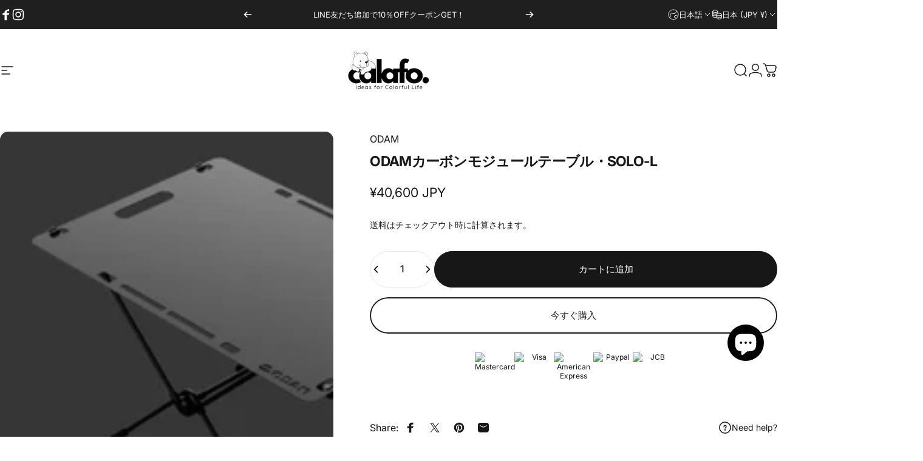

--- FILE ---
content_type: text/html; charset=UTF-8
request_url: https://www.stilyoapps.com/reconvert/reconvert_script_tags.php?shop=calafo.myshopify.com&store_client_id=MDQ0ZDk2YzJlYzA4Nzc5YjY1MjE0MmFkNzM3NzM4YWIuMDdlYWRiNGE0MDVjNzdjYmU2MzkzNDkwZGRlNmRkYzQ%3D
body_size: -2
content:
{"result":"success","security_token":"$2y$10$hYPuUmVzIUth9DcdA\/dkqOdzNMuWlxlZGHrg1hrqfpSI0LZklZemS"}

--- FILE ---
content_type: text/html; charset=UTF-8
request_url: https://www.stilyoapps.com/reconvert/reconvert_script_tags.php?shop=calafo.myshopify.com&store_client_id=MDQ0ZDk2YzJlYzA4Nzc5YjY1MjE0MmFkNzM3NzM4YWIuMDdlYWRiNGE0MDVjNzdjYmU2MzkzNDkwZGRlNmRkYzQ%3D
body_size: -2
content:
{"result":"success","security_token":"$2y$10$IVI2ukbBFipRecpG3MVgqueo.C7P0u7I51dVhJxHhzpP2ioD2e6My"}

--- FILE ---
content_type: text/javascript; charset=utf-8
request_url: https://www.calafo.com/products/odam-lt.js
body_size: 3729
content:
{"id":7066724139214,"title":"ODAMカーボンモジュールテーブル・SOLO-L","handle":"odam-lt","description":"\u003cp data-mce-fragment=\"1\"\u003e\u003cimg class=\"fr-fic fr-fil fr-dib lazyloaded\" data-src=\"https:\/\/static.camp-fire.jp\/uploads\/editor_uploaded_image\/image\/2253318\/1647012567444.png?ixlib=rails-2.1.4\u0026amp;fit=max\u0026amp;auto=format\" src=\"https:\/\/static.camp-fire.jp\/uploads\/editor_uploaded_image\/image\/2253318\/1647012567444.png?ixlib=rails-2.1.4\u0026amp;fit=max\u0026amp;auto=format\" data-mce-fragment=\"1\" width=\"545\" height=\"109\" data-mce-src=\"https:\/\/static.camp-fire.jp\/uploads\/editor_uploaded_image\/image\/2253318\/1647012567444.png?ixlib=rails-2.1.4\u0026amp;fit=max\u0026amp;auto=format\"\u003e\u003c\/p\u003e\n\u003cp data-mce-fragment=\"1\"\u003e\u003cimg class=\"fr-fic fr-fil fr-dib lazyloaded\" data-src=\"https:\/\/static.camp-fire.jp\/uploads\/editor_uploaded_image\/image\/2253289\/1647011307745.png?ixlib=rails-2.1.4\u0026amp;fit=max\u0026amp;auto=format\" src=\"https:\/\/static.camp-fire.jp\/uploads\/editor_uploaded_image\/image\/2253289\/1647011307745.png?ixlib=rails-2.1.4\u0026amp;fit=max\u0026amp;auto=format\" data-mce-fragment=\"1\" width=\"538\" height=\"987\" data-mce-src=\"https:\/\/static.camp-fire.jp\/uploads\/editor_uploaded_image\/image\/2253289\/1647011307745.png?ixlib=rails-2.1.4\u0026amp;fit=max\u0026amp;auto=format\"\u003e\u003c\/p\u003e\n\u003cp data-mce-fragment=\"1\" style=\"text-align: center;\"\u003ehttps:\/\/youtu.be\/XRqBkfnt1Rc\u003cbr\u003e\u003c\/p\u003e\n\u003cp data-mce-fragment=\"1\"\u003e\u003cbr data-mce-fragment=\"1\"\u003e\u003cimg class=\"fr-fic fr-dib lazyloaded\" data-src=\"https:\/\/static.camp-fire.jp\/uploads\/editor_uploaded_image\/image\/2255585\/1647150524302.png?ixlib=rails-2.1.4\u0026amp;fit=max\u0026amp;auto=format\" src=\"https:\/\/static.camp-fire.jp\/uploads\/editor_uploaded_image\/image\/2255585\/1647150524302.png?ixlib=rails-2.1.4\u0026amp;fit=max\u0026amp;auto=format\" data-mce-fragment=\"1\" data-mce-src=\"https:\/\/static.camp-fire.jp\/uploads\/editor_uploaded_image\/image\/2255585\/1647150524302.png?ixlib=rails-2.1.4\u0026amp;fit=max\u0026amp;auto=format\"\u003e\u003c\/p\u003e\n\u003cp data-mce-fragment=\"1\"\u003e\u003cimg class=\"fr-fic fr-fil fr-dib lazyloaded\" data-src=\"https:\/\/static.camp-fire.jp\/uploads\/editor_uploaded_image\/image\/2255655\/1647152259203.png?ixlib=rails-2.1.4\u0026amp;fit=max\u0026amp;auto=format\" src=\"https:\/\/static.camp-fire.jp\/uploads\/editor_uploaded_image\/image\/2255655\/1647152259203.png?ixlib=rails-2.1.4\u0026amp;fit=max\u0026amp;auto=format\" data-mce-fragment=\"1\" data-mce-src=\"https:\/\/static.camp-fire.jp\/uploads\/editor_uploaded_image\/image\/2255655\/1647152259203.png?ixlib=rails-2.1.4\u0026amp;fit=max\u0026amp;auto=format\"\u003e\u003c\/p\u003e\n\u003cp data-mce-fragment=\"1\"\u003e\u003cbr data-mce-fragment=\"1\"\u003e\u003c\/p\u003e\n\u003cp data-mce-fragment=\"1\"\u003e\u003cimg class=\"fr-fic fr-fil fr-dib lazyloaded\" data-src=\"https:\/\/static.camp-fire.jp\/uploads\/editor_uploaded_image\/image\/2255679\/1647153435342.png?ixlib=rails-2.1.4\u0026amp;fit=max\u0026amp;auto=format\" src=\"https:\/\/static.camp-fire.jp\/uploads\/editor_uploaded_image\/image\/2255679\/1647153435342.png?ixlib=rails-2.1.4\u0026amp;fit=max\u0026amp;auto=format\" data-mce-fragment=\"1\" data-mce-src=\"https:\/\/static.camp-fire.jp\/uploads\/editor_uploaded_image\/image\/2255679\/1647153435342.png?ixlib=rails-2.1.4\u0026amp;fit=max\u0026amp;auto=format\"\u003e\u003c\/p\u003e\n\u003cp data-mce-fragment=\"1\"\u003e\u003cimg class=\"fr-fic fr-fil fr-dib lazyloaded\" data-src=\"https:\/\/static.camp-fire.jp\/uploads\/editor_uploaded_image\/image\/2255681\/1647153453129.gif?ixlib=rails-2.1.4\u0026amp;fit=max\u0026amp;auto=format\" src=\"https:\/\/static.camp-fire.jp\/uploads\/editor_uploaded_image\/image\/2255681\/1647153453129.gif?ixlib=rails-2.1.4\u0026amp;fit=max\u0026amp;auto=format\" data-mce-fragment=\"1\" data-mce-src=\"https:\/\/static.camp-fire.jp\/uploads\/editor_uploaded_image\/image\/2255681\/1647153453129.gif?ixlib=rails-2.1.4\u0026amp;fit=max\u0026amp;auto=format\"\u003e\u003c\/p\u003e\n\u003cp data-mce-fragment=\"1\"\u003e我々は常に、製品の使いやすさ、デザイン、機能性のバランスを考えながらも、コンセプトからのズレがないよう細心の注意を払いながら、なんども試行錯誤して実現まで一つ一つ諦めずにクリアしていくことができました。\u003c\/p\u003e\n\u003cp data-mce-fragment=\"1\"\u003e\u003cimg class=\"fr-fic fr-fil fr-dib lazyloaded\" data-src=\"https:\/\/static.camp-fire.jp\/uploads\/editor_uploaded_image\/image\/2255685\/1647153822041.jpeg?ixlib=rails-2.1.4\u0026amp;fit=max\u0026amp;auto=format\" src=\"https:\/\/static.camp-fire.jp\/uploads\/editor_uploaded_image\/image\/2255685\/1647153822041.jpeg?ixlib=rails-2.1.4\u0026amp;fit=max\u0026amp;auto=format\" data-mce-fragment=\"1\" data-mce-src=\"https:\/\/static.camp-fire.jp\/uploads\/editor_uploaded_image\/image\/2255685\/1647153822041.jpeg?ixlib=rails-2.1.4\u0026amp;fit=max\u0026amp;auto=format\"\u003e\u003c\/p\u003e\n\u003cp data-mce-fragment=\"1\"\u003e特にフラットな天板にこだわっています。また、落ち着きを感じることができ、シーンに溶け込むデザインへと仕上げている上に、非常に軽く実用性が高いという点もポイントです。\u003c\/p\u003e\n\u003cp data-mce-fragment=\"1\"\u003e\u003cimg class=\"fr-fic fr-fil fr-dib lazyloaded\" data-src=\"https:\/\/static.camp-fire.jp\/uploads\/editor_uploaded_image\/image\/2255686\/1647153834067.jpeg?ixlib=rails-2.1.4\u0026amp;fit=max\u0026amp;auto=format\" src=\"https:\/\/static.camp-fire.jp\/uploads\/editor_uploaded_image\/image\/2255686\/1647153834067.jpeg?ixlib=rails-2.1.4\u0026amp;fit=max\u0026amp;auto=format\" data-mce-fragment=\"1\" data-mce-src=\"https:\/\/static.camp-fire.jp\/uploads\/editor_uploaded_image\/image\/2255686\/1647153834067.jpeg?ixlib=rails-2.1.4\u0026amp;fit=max\u0026amp;auto=format\"\u003e\u003c\/p\u003e\n\u003cp data-mce-fragment=\"1\"\u003e天板にカーボン（炭素繊維）素材を使用し、多機能モジュラー設計を採用しています。カーボン素材は高強度・超軽量が最大の特徴です。更に、モジュラー設計によって、ユーザーは自由に組み立てたり変形したりでき、さまざまなユーザーのニーズと個性に合わせて機能を自由に拡張できます。\u003cbr data-mce-fragment=\"1\"\u003eしかも、収納サイズは超コンパクトです。\u003c\/p\u003e\n\u003cp data-mce-fragment=\"1\"\u003e\u003cimg class=\"fr-fil fr-dib lazyloaded\" data-src=\"https:\/\/static.camp-fire.jp\/uploads\/editor_uploaded_image\/image\/2264075\/1b49c748706598ce8150bd4da21d1da1.gif?ixlib=rails-2.1.4\u0026amp;fit=max\u0026amp;auto=format\" src=\"https:\/\/static.camp-fire.jp\/uploads\/editor_uploaded_image\/image\/2264075\/1b49c748706598ce8150bd4da21d1da1.gif?ixlib=rails-2.1.4\u0026amp;fit=max\u0026amp;auto=format\" data-mce-fragment=\"1\" data-mce-src=\"https:\/\/static.camp-fire.jp\/uploads\/editor_uploaded_image\/image\/2264075\/1b49c748706598ce8150bd4da21d1da1.gif?ixlib=rails-2.1.4\u0026amp;fit=max\u0026amp;auto=format\"\u003e\u003c\/p\u003e\n\u003cp data-mce-fragment=\"1\"\u003e\u003cbr data-mce-fragment=\"1\"\u003e\u003c\/p\u003e\n\u003cp data-mce-fragment=\"1\"\u003e\u003cimg class=\"fr-fic fr-fil fr-dib lazyloaded\" data-src=\"https:\/\/static.camp-fire.jp\/uploads\/editor_uploaded_image\/image\/2255697\/1647154257113.png?ixlib=rails-2.1.4\u0026amp;fit=max\u0026amp;auto=format\" src=\"https:\/\/static.camp-fire.jp\/uploads\/editor_uploaded_image\/image\/2255697\/1647154257113.png?ixlib=rails-2.1.4\u0026amp;fit=max\u0026amp;auto=format\" data-mce-fragment=\"1\" data-mce-src=\"https:\/\/static.camp-fire.jp\/uploads\/editor_uploaded_image\/image\/2255697\/1647154257113.png?ixlib=rails-2.1.4\u0026amp;fit=max\u0026amp;auto=format\"\u003e\u003c\/p\u003e\n\u003ch6 id=\"headline-1\" class=\"headlines\" data-mce-fragment=\"1\"\u003e■ S号天板の用法『推奨利用人数👤~👤👤👤』\u003c\/h6\u003e\n\u003cp data-mce-fragment=\"1\"\u003eソロキャンプ必携の軽量ミニマムテーブル！\u003cbr data-mce-fragment=\"1\"\u003e最小のサイズで最大の用途に！\u003c\/p\u003e\n\u003cp data-mce-fragment=\"1\"\u003e\u003cimg class=\"fr-fic fr-fil fr-dib lazyloaded\" data-src=\"https:\/\/static.camp-fire.jp\/uploads\/editor_uploaded_image\/image\/2255722\/1647155826444.gif?ixlib=rails-2.1.4\u0026amp;fit=max\u0026amp;auto=format\" src=\"https:\/\/static.camp-fire.jp\/uploads\/editor_uploaded_image\/image\/2255722\/1647155826444.gif?ixlib=rails-2.1.4\u0026amp;fit=max\u0026amp;auto=format\" data-mce-fragment=\"1\" data-mce-src=\"https:\/\/static.camp-fire.jp\/uploads\/editor_uploaded_image\/image\/2255722\/1647155826444.gif?ixlib=rails-2.1.4\u0026amp;fit=max\u0026amp;auto=format\"\u003e\u003c\/p\u003e\n\u003cp data-mce-fragment=\"1\"\u003e\u003cimg class=\"fr-fic fr-fil fr-dib lazyloaded\" data-src=\"https:\/\/static.camp-fire.jp\/uploads\/editor_uploaded_image\/image\/2255784\/1647158355009.png?ixlib=rails-2.1.4\u0026amp;fit=max\u0026amp;auto=format\" src=\"https:\/\/static.camp-fire.jp\/uploads\/editor_uploaded_image\/image\/2255784\/1647158355009.png?ixlib=rails-2.1.4\u0026amp;fit=max\u0026amp;auto=format\" data-mce-fragment=\"1\" data-mce-src=\"https:\/\/static.camp-fire.jp\/uploads\/editor_uploaded_image\/image\/2255784\/1647158355009.png?ixlib=rails-2.1.4\u0026amp;fit=max\u0026amp;auto=format\"\u003e\u003c\/p\u003e\n\u003cp data-mce-fragment=\"1\"\u003e\u003cimg class=\"fr-fic fr-fil fr-dib lazyloaded\" data-src=\"https:\/\/static.camp-fire.jp\/uploads\/editor_uploaded_image\/image\/2256343\/1647182296859.jpeg?ixlib=rails-2.1.4\u0026amp;fit=max\u0026amp;auto=format\" src=\"https:\/\/static.camp-fire.jp\/uploads\/editor_uploaded_image\/image\/2256343\/1647182296859.jpeg?ixlib=rails-2.1.4\u0026amp;fit=max\u0026amp;auto=format\" data-mce-fragment=\"1\" data-mce-src=\"https:\/\/static.camp-fire.jp\/uploads\/editor_uploaded_image\/image\/2256343\/1647182296859.jpeg?ixlib=rails-2.1.4\u0026amp;fit=max\u0026amp;auto=format\"\u003e\u003c\/p\u003e\n\u003ch6 id=\"headline-2\" class=\"headlines\" data-mce-fragment=\"1\"\u003e■ M号天板の用法『推奨利用人数👤~👤👤👤』 \u003c\/h6\u003e\n\u003cp data-mce-fragment=\"1\"\u003e安定性がもっと高く、ソロキャンプでも十分な広さが魅力！\u003cbr data-mce-fragment=\"1\"\u003eM号天板2枚、あるいはS号天板と組み合わせることもできる。\u003cbr data-mce-fragment=\"1\"\u003eお好みの用途に応じて、様々な場面でご利用できるアイテム！\u003c\/p\u003e\n\u003cp data-mce-fragment=\"1\"\u003e\u003cimg class=\"fr-fic fr-fil fr-dib lazyloaded\" data-src=\"https:\/\/static.camp-fire.jp\/uploads\/editor_uploaded_image\/image\/2255723\/1647155840397.gif?ixlib=rails-2.1.4\u0026amp;fit=max\u0026amp;auto=format\" src=\"https:\/\/static.camp-fire.jp\/uploads\/editor_uploaded_image\/image\/2255723\/1647155840397.gif?ixlib=rails-2.1.4\u0026amp;fit=max\u0026amp;auto=format\" data-mce-fragment=\"1\" data-mce-src=\"https:\/\/static.camp-fire.jp\/uploads\/editor_uploaded_image\/image\/2255723\/1647155840397.gif?ixlib=rails-2.1.4\u0026amp;fit=max\u0026amp;auto=format\"\u003e\u003cimg class=\"fr-fic fr-fil fr-dib lazyloaded\" data-src=\"https:\/\/static.camp-fire.jp\/uploads\/editor_uploaded_image\/image\/2256347\/1647183052141.jpeg?ixlib=rails-2.1.4\u0026amp;fit=max\u0026amp;auto=format\" src=\"https:\/\/static.camp-fire.jp\/uploads\/editor_uploaded_image\/image\/2256347\/1647183052141.jpeg?ixlib=rails-2.1.4\u0026amp;fit=max\u0026amp;auto=format\" data-mce-fragment=\"1\" data-mce-src=\"https:\/\/static.camp-fire.jp\/uploads\/editor_uploaded_image\/image\/2256347\/1647183052141.jpeg?ixlib=rails-2.1.4\u0026amp;fit=max\u0026amp;auto=format\"\u003e\u003c\/p\u003e\n\u003ch6 data-mce-fragment=\"1\"\u003e\u003cimg class=\"fr-fic fr-fil fr-dib lazyloaded\" data-src=\"https:\/\/static.camp-fire.jp\/uploads\/editor_uploaded_image\/image\/2256470\/1647187938546.jpeg?ixlib=rails-2.1.4\u0026amp;fit=max\u0026amp;auto=format\" src=\"https:\/\/static.camp-fire.jp\/uploads\/editor_uploaded_image\/image\/2256470\/1647187938546.jpeg?ixlib=rails-2.1.4\u0026amp;fit=max\u0026amp;auto=format\" data-mce-fragment=\"1\" data-mce-src=\"https:\/\/static.camp-fire.jp\/uploads\/editor_uploaded_image\/image\/2256470\/1647187938546.jpeg?ixlib=rails-2.1.4\u0026amp;fit=max\u0026amp;auto=format\"\u003e\u003c\/h6\u003e\n\u003ch6 id=\"headline-3\" class=\"headlines\" data-mce-fragment=\"1\"\u003e■ L号天板の用法『推奨利用人数👤👤~👤👤👤👤👤👤』 \u003c\/h6\u003e\n\u003cp data-mce-fragment=\"1\"\u003e安定性が一番高く、ファミリーキャンプのような他人数なキャンプに最適！\u003cbr data-mce-fragment=\"1\"\u003eL号天板最大3枚まで組み合わせることもでき、僅かの3kgで十分な広さで、皆でキャンプを楽しめる！\u003c\/p\u003e\n\u003cp data-mce-fragment=\"1\"\u003e\u003cimg class=\"fr-fic fr-fil fr-dib lazyloaded\" data-src=\"https:\/\/static.camp-fire.jp\/uploads\/editor_uploaded_image\/image\/2255724\/1647155847627.gif?ixlib=rails-2.1.4\u0026amp;fit=max\u0026amp;auto=format\" src=\"https:\/\/static.camp-fire.jp\/uploads\/editor_uploaded_image\/image\/2255724\/1647155847627.gif?ixlib=rails-2.1.4\u0026amp;fit=max\u0026amp;auto=format\" data-mce-fragment=\"1\" data-mce-src=\"https:\/\/static.camp-fire.jp\/uploads\/editor_uploaded_image\/image\/2255724\/1647155847627.gif?ixlib=rails-2.1.4\u0026amp;fit=max\u0026amp;auto=format\"\u003e\u003c\/p\u003e\n\u003ch6 data-mce-fragment=\"1\"\u003e\u003cimg class=\"fr-fic fr-fil fr-dib lazyloaded\" data-src=\"https:\/\/static.camp-fire.jp\/uploads\/editor_uploaded_image\/image\/2256492\/1647189420083.jpeg?ixlib=rails-2.1.4\u0026amp;fit=max\u0026amp;auto=format\" src=\"https:\/\/static.camp-fire.jp\/uploads\/editor_uploaded_image\/image\/2256492\/1647189420083.jpeg?ixlib=rails-2.1.4\u0026amp;fit=max\u0026amp;auto=format\" data-mce-fragment=\"1\" data-mce-src=\"https:\/\/static.camp-fire.jp\/uploads\/editor_uploaded_image\/image\/2256492\/1647189420083.jpeg?ixlib=rails-2.1.4\u0026amp;fit=max\u0026amp;auto=format\"\u003e\u003c\/h6\u003e\n\u003cp data-mce-fragment=\"1\"\u003e\u003cimg class=\"fr-fic fr-fil fr-dib lazyloaded\" data-src=\"https:\/\/static.camp-fire.jp\/uploads\/editor_uploaded_image\/image\/2256497\/1647189694324.jpeg?ixlib=rails-2.1.4\u0026amp;fit=max\u0026amp;auto=format\" src=\"https:\/\/static.camp-fire.jp\/uploads\/editor_uploaded_image\/image\/2256497\/1647189694324.jpeg?ixlib=rails-2.1.4\u0026amp;fit=max\u0026amp;auto=format\" data-mce-fragment=\"1\" data-mce-src=\"https:\/\/static.camp-fire.jp\/uploads\/editor_uploaded_image\/image\/2256497\/1647189694324.jpeg?ixlib=rails-2.1.4\u0026amp;fit=max\u0026amp;auto=format\"\u003e\u003c\/p\u003e\n\u003ch6 id=\"headline-4\" class=\"headlines\" data-mce-fragment=\"1\"\u003e■ オプショングッズの用法\u003c\/h6\u003e\n\u003cp data-mce-fragment=\"1\"\u003e\u003cstrong data-mce-fragment=\"1\"\u003eパーティション\u003c\/strong\u003eをテーブルに簡単に取り付けることができ、拡張性が抜群！\u003cbr data-mce-fragment=\"1\"\u003eランタンスタンドを利用することで、なんとカッコイイラック付きの多機能テーブルに変身可能！！\u003c\/p\u003e\n\u003cp data-mce-fragment=\"1\"\u003e\u003cimg class=\"fr-fic fr-fil fr-dib lazyloaded\" data-src=\"https:\/\/static.camp-fire.jp\/uploads\/editor_uploaded_image\/image\/2255725\/1647155857247.gif?ixlib=rails-2.1.4\u0026amp;fit=max\u0026amp;auto=format\" src=\"https:\/\/static.camp-fire.jp\/uploads\/editor_uploaded_image\/image\/2255725\/1647155857247.gif?ixlib=rails-2.1.4\u0026amp;fit=max\u0026amp;auto=format\" data-mce-fragment=\"1\" data-mce-src=\"https:\/\/static.camp-fire.jp\/uploads\/editor_uploaded_image\/image\/2255725\/1647155857247.gif?ixlib=rails-2.1.4\u0026amp;fit=max\u0026amp;auto=format\"\u003e\u003c\/p\u003e\n\u003cp data-mce-fragment=\"1\"\u003e\u003cimg class=\"fr-fic fr-fil fr-dib lazyloaded\" data-src=\"https:\/\/static.camp-fire.jp\/uploads\/editor_uploaded_image\/image\/2259770\/1647320967287.png?ixlib=rails-2.1.4\u0026amp;fit=max\u0026amp;auto=format\" src=\"https:\/\/static.camp-fire.jp\/uploads\/editor_uploaded_image\/image\/2259770\/1647320967287.png?ixlib=rails-2.1.4\u0026amp;fit=max\u0026amp;auto=format\" data-mce-fragment=\"1\" data-mce-src=\"https:\/\/static.camp-fire.jp\/uploads\/editor_uploaded_image\/image\/2259770\/1647320967287.png?ixlib=rails-2.1.4\u0026amp;fit=max\u0026amp;auto=format\"\u003e\u003c\/p\u003e\n\u003cp data-mce-fragment=\"1\"\u003eキャンパーに人気のある定番アイテムに対応した、オプションプレートもご用意しました。\u003c\/p\u003e\n\u003cp data-mce-fragment=\"1\"\u003e1) CB缶使用のシングルバーナー\u003cstrong data-mce-fragment=\"1\"\u003e【SOTO ST-310】\u003c\/strong\u003e対応プレート\u003cbr data-mce-fragment=\"1\"\u003e2) コスパの良さで名高いLEDランタン「GOAL ZERO（ゴールゼロ）」の\u003cstrong data-mce-fragment=\"1\"\u003e【Lighthouse Micro】・【Lighthouse Micro Flash】\u003c\/strong\u003eや、同じくコスパの良いLEDランタン\u003cstrong data-mce-fragment=\"1\"\u003e「LEDLENSER（レッドレンザー）ML4」\u003c\/strong\u003e対応プレート\u003c\/p\u003e\n\u003cp data-mce-fragment=\"1\"\u003eまた、\u003cstrong data-mce-fragment=\"1\"\u003eODAMオリジナルのランタンフック\u003c\/strong\u003eも合わせて開発。機能性と利便性を重視したアイテムです。\u003c\/p\u003e\n\u003cp data-mce-fragment=\"1\"\u003eいつものキャンプをもっと楽しくもっとおしゃれに！\u003c\/p\u003e\n\u003cp data-mce-fragment=\"1\"\u003e\u003cimg class=\"fr-fic fr-fil fr-dib lazyloaded\" data-src=\"https:\/\/static.camp-fire.jp\/uploads\/editor_uploaded_image\/image\/2260884\/1647347548669.gif?ixlib=rails-2.1.4\u0026amp;fit=max\u0026amp;auto=format\" src=\"https:\/\/static.camp-fire.jp\/uploads\/editor_uploaded_image\/image\/2260884\/1647347548669.gif?ixlib=rails-2.1.4\u0026amp;fit=max\u0026amp;auto=format\" data-mce-fragment=\"1\" data-mce-src=\"https:\/\/static.camp-fire.jp\/uploads\/editor_uploaded_image\/image\/2260884\/1647347548669.gif?ixlib=rails-2.1.4\u0026amp;fit=max\u0026amp;auto=format\"\u003e\u003c\/p\u003e\n\u003cp data-mce-fragment=\"1\"\u003e\u003cimg class=\"fr-fic fr-fil fr-dib lazyloaded\" data-src=\"https:\/\/static.camp-fire.jp\/uploads\/editor_uploaded_image\/image\/2259775\/1647321001836.jpeg?ixlib=rails-2.1.4\u0026amp;fit=max\u0026amp;auto=format\" src=\"https:\/\/static.camp-fire.jp\/uploads\/editor_uploaded_image\/image\/2259775\/1647321001836.jpeg?ixlib=rails-2.1.4\u0026amp;fit=max\u0026amp;auto=format\" data-mce-fragment=\"1\" data-mce-src=\"https:\/\/static.camp-fire.jp\/uploads\/editor_uploaded_image\/image\/2259775\/1647321001836.jpeg?ixlib=rails-2.1.4\u0026amp;fit=max\u0026amp;auto=format\"\u003e\u003c\/p\u003e\n\u003cp data-mce-fragment=\"1\"\u003e\u003cimg class=\"fr-fic fr-fil fr-dib lazyloaded\" data-src=\"https:\/\/static.camp-fire.jp\/uploads\/editor_uploaded_image\/image\/2260918\/1647348567239.jpeg?ixlib=rails-2.1.4\u0026amp;fit=max\u0026amp;auto=format\" src=\"https:\/\/static.camp-fire.jp\/uploads\/editor_uploaded_image\/image\/2260918\/1647348567239.jpeg?ixlib=rails-2.1.4\u0026amp;fit=max\u0026amp;auto=format\" data-mce-fragment=\"1\" data-mce-src=\"https:\/\/static.camp-fire.jp\/uploads\/editor_uploaded_image\/image\/2260918\/1647348567239.jpeg?ixlib=rails-2.1.4\u0026amp;fit=max\u0026amp;auto=format\"\u003e\u003c\/p\u003e\n\u003cp data-mce-fragment=\"1\"\u003e\u003cbr data-mce-fragment=\"1\"\u003e\u003c\/p\u003e\n\u003cp data-mce-fragment=\"1\"\u003e\u003cimg class=\"fr-fic fr-fil fr-dib lazyloaded\" data-src=\"https:\/\/static.camp-fire.jp\/uploads\/editor_uploaded_image\/image\/2259787\/1647321132663.png?ixlib=rails-2.1.4\u0026amp;fit=max\u0026amp;auto=format\" src=\"https:\/\/static.camp-fire.jp\/uploads\/editor_uploaded_image\/image\/2259787\/1647321132663.png?ixlib=rails-2.1.4\u0026amp;fit=max\u0026amp;auto=format\" data-mce-fragment=\"1\" data-mce-src=\"https:\/\/static.camp-fire.jp\/uploads\/editor_uploaded_image\/image\/2259787\/1647321132663.png?ixlib=rails-2.1.4\u0026amp;fit=max\u0026amp;auto=format\"\u003e\u003c\/p\u003e\n\u003cp data-mce-fragment=\"1\"\u003e\u003cimg class=\"fr-fic fr-fil fr-dib lazyloaded\" data-src=\"https:\/\/static.camp-fire.jp\/uploads\/editor_uploaded_image\/image\/2259794\/1647321259914.png?ixlib=rails-2.1.4\u0026amp;fit=max\u0026amp;auto=format\" src=\"https:\/\/static.camp-fire.jp\/uploads\/editor_uploaded_image\/image\/2259794\/1647321259914.png?ixlib=rails-2.1.4\u0026amp;fit=max\u0026amp;auto=format\" data-mce-fragment=\"1\" data-mce-src=\"https:\/\/static.camp-fire.jp\/uploads\/editor_uploaded_image\/image\/2259794\/1647321259914.png?ixlib=rails-2.1.4\u0026amp;fit=max\u0026amp;auto=format\"\u003e\u003c\/p\u003e\n\u003cp data-mce-fragment=\"1\"\u003eモジュラー設計によって、ユーザーは自由に組み立てたり変形したりでき、さまざまなユーザーのニーズと個性に合わせて機能を自由に拡張できます。\u003c\/p\u003e\n\u003cp data-mce-fragment=\"1\"\u003e\u003cimg class=\"fr-fic fr-fil fr-dib lazyloaded\" data-src=\"https:\/\/static.camp-fire.jp\/uploads\/editor_uploaded_image\/image\/2259863\/1647322555306.jpeg?ixlib=rails-2.1.4\u0026amp;fit=max\u0026amp;auto=format\" src=\"https:\/\/static.camp-fire.jp\/uploads\/editor_uploaded_image\/image\/2259863\/1647322555306.jpeg?ixlib=rails-2.1.4\u0026amp;fit=max\u0026amp;auto=format\" data-mce-fragment=\"1\" data-mce-src=\"https:\/\/static.camp-fire.jp\/uploads\/editor_uploaded_image\/image\/2259863\/1647322555306.jpeg?ixlib=rails-2.1.4\u0026amp;fit=max\u0026amp;auto=format\"\u003e\u003c\/p\u003e\n\u003cp data-mce-fragment=\"1\"\u003e居住スペースの確保と買い物欲のバランスをうまくとるために、「家用」「アウトドア用」と区別せず、キャンプギアを家でも普段使いしてしまうのもひとつの手です。インテリアとして違和感なくギアを取り入れるコツと、おすすめのアイテムとなります。\u003c\/p\u003e\n\u003cp data-mce-fragment=\"1\"\u003e\u003cimg class=\"fr-fic fr-fil fr-dib lazyloaded\" data-src=\"https:\/\/static.camp-fire.jp\/uploads\/editor_uploaded_image\/image\/2259971\/1647324382803.jpeg?ixlib=rails-2.1.4\u0026amp;fit=max\u0026amp;auto=format\" src=\"https:\/\/static.camp-fire.jp\/uploads\/editor_uploaded_image\/image\/2259971\/1647324382803.jpeg?ixlib=rails-2.1.4\u0026amp;fit=max\u0026amp;auto=format\" data-mce-fragment=\"1\" data-mce-src=\"https:\/\/static.camp-fire.jp\/uploads\/editor_uploaded_image\/image\/2259971\/1647324382803.jpeg?ixlib=rails-2.1.4\u0026amp;fit=max\u0026amp;auto=format\"\u003e\u003c\/p\u003e\n\u003cp data-mce-fragment=\"1\"\u003e\u003cimg class=\"fr-fic fr-fil fr-dib lazyloaded\" data-src=\"https:\/\/static.camp-fire.jp\/uploads\/editor_uploaded_image\/image\/2260176\/1647327081655.png?ixlib=rails-2.1.4\u0026amp;fit=max\u0026amp;auto=format\" src=\"https:\/\/static.camp-fire.jp\/uploads\/editor_uploaded_image\/image\/2260176\/1647327081655.png?ixlib=rails-2.1.4\u0026amp;fit=max\u0026amp;auto=format\" data-mce-fragment=\"1\" data-mce-src=\"https:\/\/static.camp-fire.jp\/uploads\/editor_uploaded_image\/image\/2260176\/1647327081655.png?ixlib=rails-2.1.4\u0026amp;fit=max\u0026amp;auto=format\"\u003e\u003c\/p\u003e\n\u003cp data-mce-fragment=\"1\"\u003eOutdoor Animalsのメンバーズは野山遊びとキャンプが大好きで、かれこれ10年以上キャンプを楽しんでいます。 これまで、多くの屋外折りたたみ式テーブルが使用されてきました。これらのテーブルは、重すぎるか、小さすぎるか、スペックが低いか、天板の素材が柔らかく使いにくいかのいずれかでなかなか満足のいくテーブルがありませんでした。\u003c\/p\u003e\n\u003cp data-mce-fragment=\"1\"\u003e\u003cimg class=\"fr-fic fr-dii lazyloaded\" data-src=\"https:\/\/static.camp-fire.jp\/uploads\/editor_uploaded_image\/image\/2219703\/1645712657944.png?ixlib=rails-2.1.4\u0026amp;fit=max\u0026amp;auto=format\" src=\"https:\/\/static.camp-fire.jp\/uploads\/editor_uploaded_image\/image\/2219703\/1645712657944.png?ixlib=rails-2.1.4\u0026amp;fit=max\u0026amp;auto=format\" data-mce-fragment=\"1\" data-mce-src=\"https:\/\/static.camp-fire.jp\/uploads\/editor_uploaded_image\/image\/2219703\/1645712657944.png?ixlib=rails-2.1.4\u0026amp;fit=max\u0026amp;auto=format\"\u003e\u003c\/p\u003e\n\u003cp data-mce-fragment=\"1\"\u003eそこで、我々はブランドを立ち上げ、キャンプに必要不可欠なアイテムであるテーブルを本質から見つめなおし、トレンドに左右されない、今後のスタンダードになる次世代アウトドアテーブルを生み出したいという想いのもと開発をスタートさせました。\u003c\/p\u003e\n\u003cp data-mce-fragment=\"1\"\u003eアウトドアテーブルのギアは、高強度・軽さ・携帯性・拡張性の4拍子揃った機能的な作りとなっています。初心者の方で使いやすい粘度で、高い操作性を誇ります。なのにしっかりとした強度もあるので、初心者からプロまで多くの方にご愛用されております。皆さまから頂いたご意見等を参考しながら、商品の改善や向上、魅力あるアウトドアテーブルに反映してまいります。\u003c\/p\u003e\n\u003cp data-mce-fragment=\"1\"\u003e\u003cimg class=\"fr-fic fr-dii lazyloaded\" data-src=\"https:\/\/static.camp-fire.jp\/uploads\/editor_uploaded_image\/image\/2219717\/1645712676237.png?ixlib=rails-2.1.4\u0026amp;fit=max\u0026amp;auto=format\" src=\"https:\/\/static.camp-fire.jp\/uploads\/editor_uploaded_image\/image\/2219717\/1645712676237.png?ixlib=rails-2.1.4\u0026amp;fit=max\u0026amp;auto=format\" data-mce-fragment=\"1\" data-mce-src=\"https:\/\/static.camp-fire.jp\/uploads\/editor_uploaded_image\/image\/2219717\/1645712676237.png?ixlib=rails-2.1.4\u0026amp;fit=max\u0026amp;auto=format\"\u003e\u003c\/p\u003e\n\u003cp data-mce-fragment=\"1\"\u003e\u003cimg class=\"fr-fic fr-fil fr-dib lazyloaded\" data-src=\"https:\/\/static.camp-fire.jp\/uploads\/editor_uploaded_image\/image\/2261051\/1647351762624.png?ixlib=rails-2.1.4\u0026amp;fit=max\u0026amp;auto=format\" src=\"https:\/\/static.camp-fire.jp\/uploads\/editor_uploaded_image\/image\/2261051\/1647351762624.png?ixlib=rails-2.1.4\u0026amp;fit=max\u0026amp;auto=format\" data-mce-fragment=\"1\" data-mce-src=\"https:\/\/static.camp-fire.jp\/uploads\/editor_uploaded_image\/image\/2261051\/1647351762624.png?ixlib=rails-2.1.4\u0026amp;fit=max\u0026amp;auto=format\"\u003e\u003c\/p\u003e\n\u003ch6 data-mce-fragment=\"1\"\u003e\u003cimg class=\"fr-fic fr-fil fr-dib lazyloaded\" data-src=\"https:\/\/static.camp-fire.jp\/uploads\/editor_uploaded_image\/image\/2264056\/1647449974060.png?ixlib=rails-2.1.4\u0026amp;fit=max\u0026amp;auto=format\" src=\"https:\/\/static.camp-fire.jp\/uploads\/editor_uploaded_image\/image\/2264056\/1647449974060.png?ixlib=rails-2.1.4\u0026amp;fit=max\u0026amp;auto=format\" data-mce-fragment=\"1\" data-mce-src=\"https:\/\/static.camp-fire.jp\/uploads\/editor_uploaded_image\/image\/2264056\/1647449974060.png?ixlib=rails-2.1.4\u0026amp;fit=max\u0026amp;auto=format\"\u003e\u003c\/h6\u003e\n\u003cp data-mce-fragment=\"1\"\u003e\u003cimg class=\"fr-fic fr-fil fr-dib lazyloaded\" data-src=\"https:\/\/static.camp-fire.jp\/uploads\/editor_uploaded_image\/image\/2262266\/1647408303305.png?ixlib=rails-2.1.4\u0026amp;fit=max\u0026amp;auto=format\" src=\"https:\/\/static.camp-fire.jp\/uploads\/editor_uploaded_image\/image\/2262266\/1647408303305.png?ixlib=rails-2.1.4\u0026amp;fit=max\u0026amp;auto=format\" data-mce-fragment=\"1\" data-mce-src=\"https:\/\/static.camp-fire.jp\/uploads\/editor_uploaded_image\/image\/2262266\/1647408303305.png?ixlib=rails-2.1.4\u0026amp;fit=max\u0026amp;auto=format\"\u003e\u003c\/p\u003e\n\u003cp data-mce-fragment=\"1\"\u003e\u003cimg data-mce-fragment=\"1\" src=\"https:\/\/static.camp-fire.jp\/uploads\/editor_uploaded_image\/image\/2262266\/1647408303305.png?ixlib=rails-2.1.4\u0026amp;fit=max\u0026amp;auto=format\" data-src=\"https:\/\/static.camp-fire.jp\/uploads\/editor_uploaded_image\/image\/2262266\/1647408303305.png?ixlib=rails-2.1.4\u0026amp;fit=max\u0026amp;auto=format\" class=\"fr-fic fr-fil fr-dib lazyloaded\" data-mce-src=\"https:\/\/static.camp-fire.jp\/uploads\/editor_uploaded_image\/image\/2262266\/1647408303305.png?ixlib=rails-2.1.4\u0026amp;fit=max\u0026amp;auto=format\"\u003e\u003c\/p\u003e","published_at":"2022-08-26T02:38:51+09:00","created_at":"2022-08-26T02:30:06+09:00","vendor":"ODAM","type":"カーボンモジュールテーブル","tags":["import_2022_04_28_060147","ODAM","validate-product-description","アウトドア","アウトドアテーブル","カーボンファイバー","キャンプ","キャンプテーブル","クラウドファンディング","コンパクト","コンパクトテーブル","ソロキャンプ","モジュール","多機能","軽量テーブル"],"price":4060000,"price_min":4060000,"price_max":4060000,"available":true,"price_varies":false,"compare_at_price":4060000,"compare_at_price_min":4060000,"compare_at_price_max":4060000,"compare_at_price_varies":false,"variants":[{"id":41420261654734,"title":"Default Title","option1":"Default Title","option2":null,"option3":null,"sku":"","requires_shipping":true,"taxable":true,"featured_image":null,"available":true,"name":"ODAMカーボンモジュールテーブル・SOLO-L","public_title":null,"options":["Default Title"],"price":4060000,"weight":1270,"compare_at_price":4060000,"inventory_management":null,"barcode":"","requires_selling_plan":false,"selling_plan_allocations":[]}],"images":["\/\/cdn.shopify.com\/s\/files\/1\/0616\/6816\/3790\/files\/odamsolo-l-673414.jpg?v=1723951574","\/\/cdn.shopify.com\/s\/files\/1\/0616\/6816\/3790\/files\/odamsolo-l-514577.jpg?v=1723951574","\/\/cdn.shopify.com\/s\/files\/1\/0616\/6816\/3790\/files\/odamsolo-l-260807.jpg?v=1723951574","\/\/cdn.shopify.com\/s\/files\/1\/0616\/6816\/3790\/files\/odamsolo-l-453532.jpg?v=1723951574","\/\/cdn.shopify.com\/s\/files\/1\/0616\/6816\/3790\/files\/odamsolo-l-407485.jpg?v=1723951574","\/\/cdn.shopify.com\/s\/files\/1\/0616\/6816\/3790\/files\/odamsolo-l-381063.jpg?v=1723951574","\/\/cdn.shopify.com\/s\/files\/1\/0616\/6816\/3790\/files\/odamsolo-l-845183.jpg?v=1723951574","\/\/cdn.shopify.com\/s\/files\/1\/0616\/6816\/3790\/files\/odamsolo-l-678589.jpg?v=1723951574","\/\/cdn.shopify.com\/s\/files\/1\/0616\/6816\/3790\/files\/odamsolo-l-640322.jpg?v=1723951574","\/\/cdn.shopify.com\/s\/files\/1\/0616\/6816\/3790\/files\/odamsolo-l-241745.jpg?v=1723951574"],"featured_image":"\/\/cdn.shopify.com\/s\/files\/1\/0616\/6816\/3790\/files\/odamsolo-l-673414.jpg?v=1723951574","options":[{"name":"Title","position":1,"values":["Default Title"]}],"url":"\/products\/odam-lt","media":[{"alt":"ODAMカーボンモジュールテーブル・SOLO - L - CALAFO","id":29051509145806,"position":1,"preview_image":{"aspect_ratio":1.777,"height":561,"width":997,"src":"https:\/\/cdn.shopify.com\/s\/files\/1\/0616\/6816\/3790\/files\/odamsolo-l-673414.jpg?v=1723951574"},"aspect_ratio":1.777,"height":561,"media_type":"image","src":"https:\/\/cdn.shopify.com\/s\/files\/1\/0616\/6816\/3790\/files\/odamsolo-l-673414.jpg?v=1723951574","width":997},{"alt":"ODAMカーボンモジュールテーブル・SOLO - L - CALAFO","id":29051509178574,"position":2,"preview_image":{"aspect_ratio":1.0,"height":1123,"width":1123,"src":"https:\/\/cdn.shopify.com\/s\/files\/1\/0616\/6816\/3790\/files\/odamsolo-l-514577.jpg?v=1723951574"},"aspect_ratio":1.0,"height":1123,"media_type":"image","src":"https:\/\/cdn.shopify.com\/s\/files\/1\/0616\/6816\/3790\/files\/odamsolo-l-514577.jpg?v=1723951574","width":1123},{"alt":"ODAMカーボンモジュールテーブル・SOLO - L - CALAFO","id":29051509211342,"position":3,"preview_image":{"aspect_ratio":1.0,"height":1065,"width":1065,"src":"https:\/\/cdn.shopify.com\/s\/files\/1\/0616\/6816\/3790\/files\/odamsolo-l-260807.jpg?v=1723951574"},"aspect_ratio":1.0,"height":1065,"media_type":"image","src":"https:\/\/cdn.shopify.com\/s\/files\/1\/0616\/6816\/3790\/files\/odamsolo-l-260807.jpg?v=1723951574","width":1065},{"alt":"ODAMカーボンモジュールテーブル・SOLO - L - CALAFO","id":29051509244110,"position":4,"preview_image":{"aspect_ratio":1.0,"height":838,"width":838,"src":"https:\/\/cdn.shopify.com\/s\/files\/1\/0616\/6816\/3790\/files\/odamsolo-l-453532.jpg?v=1723951574"},"aspect_ratio":1.0,"height":838,"media_type":"image","src":"https:\/\/cdn.shopify.com\/s\/files\/1\/0616\/6816\/3790\/files\/odamsolo-l-453532.jpg?v=1723951574","width":838},{"alt":"ODAMカーボンモジュールテーブル・SOLO - L - CALAFO","id":29051509276878,"position":5,"preview_image":{"aspect_ratio":1.0,"height":1262,"width":1262,"src":"https:\/\/cdn.shopify.com\/s\/files\/1\/0616\/6816\/3790\/files\/odamsolo-l-407485.jpg?v=1723951574"},"aspect_ratio":1.0,"height":1262,"media_type":"image","src":"https:\/\/cdn.shopify.com\/s\/files\/1\/0616\/6816\/3790\/files\/odamsolo-l-407485.jpg?v=1723951574","width":1262},{"alt":"ODAMカーボンモジュールテーブル・SOLO - L - CALAFO","id":29051509309646,"position":6,"preview_image":{"aspect_ratio":1.0,"height":1097,"width":1097,"src":"https:\/\/cdn.shopify.com\/s\/files\/1\/0616\/6816\/3790\/files\/odamsolo-l-381063.jpg?v=1723951574"},"aspect_ratio":1.0,"height":1097,"media_type":"image","src":"https:\/\/cdn.shopify.com\/s\/files\/1\/0616\/6816\/3790\/files\/odamsolo-l-381063.jpg?v=1723951574","width":1097},{"alt":"ODAMカーボンモジュールテーブル・SOLO - L - CALAFO","id":29051509342414,"position":7,"preview_image":{"aspect_ratio":0.75,"height":1422,"width":1067,"src":"https:\/\/cdn.shopify.com\/s\/files\/1\/0616\/6816\/3790\/files\/odamsolo-l-845183.jpg?v=1723951574"},"aspect_ratio":0.75,"height":1422,"media_type":"image","src":"https:\/\/cdn.shopify.com\/s\/files\/1\/0616\/6816\/3790\/files\/odamsolo-l-845183.jpg?v=1723951574","width":1067},{"alt":"ODAMカーボンモジュールテーブル・SOLO - L - CALAFO","id":29051509375182,"position":8,"preview_image":{"aspect_ratio":0.75,"height":1422,"width":1067,"src":"https:\/\/cdn.shopify.com\/s\/files\/1\/0616\/6816\/3790\/files\/odamsolo-l-678589.jpg?v=1723951574"},"aspect_ratio":0.75,"height":1422,"media_type":"image","src":"https:\/\/cdn.shopify.com\/s\/files\/1\/0616\/6816\/3790\/files\/odamsolo-l-678589.jpg?v=1723951574","width":1067},{"alt":"ODAMカーボンモジュールテーブル・SOLO - L - CALAFO","id":29051509407950,"position":9,"preview_image":{"aspect_ratio":0.75,"height":1422,"width":1067,"src":"https:\/\/cdn.shopify.com\/s\/files\/1\/0616\/6816\/3790\/files\/odamsolo-l-640322.jpg?v=1723951574"},"aspect_ratio":0.75,"height":1422,"media_type":"image","src":"https:\/\/cdn.shopify.com\/s\/files\/1\/0616\/6816\/3790\/files\/odamsolo-l-640322.jpg?v=1723951574","width":1067},{"alt":"ODAMカーボンモジュールテーブル・SOLO - L - CALAFO","id":29051509440718,"position":10,"preview_image":{"aspect_ratio":1.5,"height":1067,"width":1600,"src":"https:\/\/cdn.shopify.com\/s\/files\/1\/0616\/6816\/3790\/files\/odamsolo-l-241745.jpg?v=1723951574"},"aspect_ratio":1.5,"height":1067,"media_type":"image","src":"https:\/\/cdn.shopify.com\/s\/files\/1\/0616\/6816\/3790\/files\/odamsolo-l-241745.jpg?v=1723951574","width":1600}],"requires_selling_plan":false,"selling_plan_groups":[]}